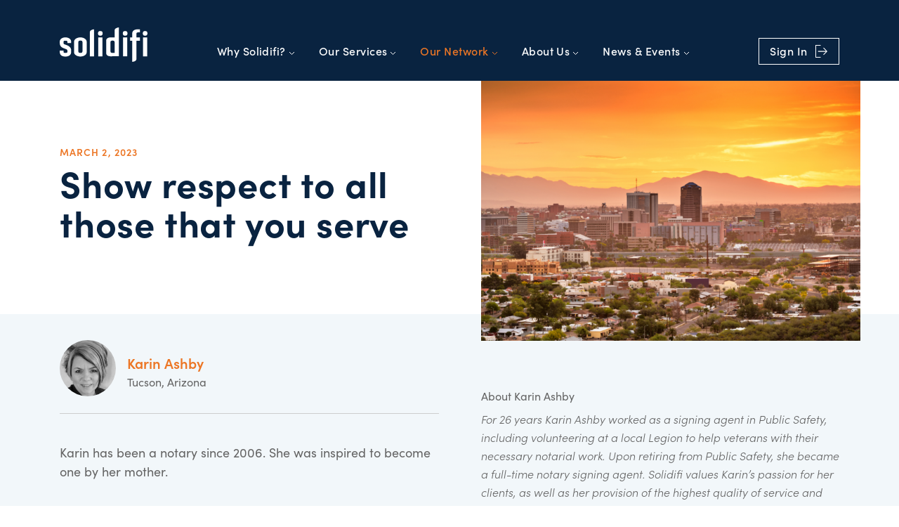

--- FILE ---
content_type: text/html; charset=UTF-8
request_url: https://www.solidifi.com/show-respect-to-all-those-that-you-serve/
body_size: 10121
content:
<!doctype html>
<html lang="en-US">
  <head>
  <meta charset="utf-8">
  <meta http-equiv="x-ua-compatible" content="ie=edge">
  <meta name="viewport" content="width=device-width, initial-scale=1, shrink-to-fit=no">
  <link rel="apple-touch-icon" sizes="180x180" href="/apple-touch-icon.png?v=rebranding-v2">
  <link rel="icon" type="image/png" sizes="32x32" href="/favicon-32x32.png?v=rebranding-v2">
  <link rel="icon" type="image/png" sizes="16x16" href="/favicon-16x16.png?v=rebranding-v2">
  <link rel="manifest" href="/site.webmanifest">
  <link rel="mask-icon" href="/safari-pinned-tab.svg" color="#0099d6">
  <meta name="msapplication-TileColor" content="#0099d6">
  <meta name="theme-color" content="#ffffff">
  <!-- Global site tag (gtag.js) - Google Analytics -->
  <script async src="https://www.googletagmanager.com/gtag/js?id=UA-34879854-1"></script>
  <script>
    window.dataLayer = window.dataLayer || [];
    function gtag(){dataLayer.push(arguments);}
    gtag('js', new Date());
    gtag('config', 'UA-34879854-1');
  </script>
  <meta name='robots' content='index, follow, max-image-preview:large, max-snippet:-1, max-video-preview:-1' />
	<style>img:is([sizes="auto" i], [sizes^="auto," i]) { contain-intrinsic-size: 3000px 1500px }</style>
	
	<!-- This site is optimized with the Yoast SEO Premium plugin v26.7 (Yoast SEO v26.7) - https://yoast.com/wordpress/plugins/seo/ -->
	<title>Show respect to all those that you serve | Solidifi</title>
	<link rel="canonical" href="https://www.solidifi.com/show-respect-to-all-those-that-you-serve/" />
	<meta property="og:locale" content="en_US" />
	<meta property="og:type" content="article" />
	<meta property="og:title" content="Show respect to all those that you serve" />
	<meta property="og:description" content="Karin has been a notary since 2006. She was inspired to become one by her mother. “My disabled mother, who required a notary, lived in a rural area. No one would come out to meet with her. I took her to the nearest bank 10 miles away and they refused to help her because she &hellip; Continued" />
	<meta property="og:url" content="https://www.solidifi.com/show-respect-to-all-those-that-you-serve/" />
	<meta property="og:site_name" content="Solidifi" />
	<meta property="article:modified_time" content="2023-03-02T16:08:32+00:00" />
	<meta property="og:image" content="https://www.solidifi.com/wp-content/uploads/Tucson-AZ-1024x701.png" />
	<meta property="og:image:width" content="1024" />
	<meta property="og:image:height" content="701" />
	<meta property="og:image:type" content="image/png" />
	<meta name="twitter:card" content="summary_large_image" />
	<meta name="twitter:label1" content="Est. reading time" />
	<meta name="twitter:data1" content="1 minute" />
	<script type="application/ld+json" class="yoast-schema-graph">{"@context":"https://schema.org","@graph":[{"@type":"WebPage","@id":"https://www.solidifi.com/show-respect-to-all-those-that-you-serve/","url":"https://www.solidifi.com/show-respect-to-all-those-that-you-serve/","name":"Show respect to all those that you serve | Solidifi","isPartOf":{"@id":"https://www.solidifi.com/#website"},"primaryImageOfPage":{"@id":"https://www.solidifi.com/show-respect-to-all-those-that-you-serve/#primaryimage"},"image":{"@id":"https://www.solidifi.com/show-respect-to-all-those-that-you-serve/#primaryimage"},"thumbnailUrl":"https://www.solidifi.com/wp-content/uploads/Tucson-AZ.png","datePublished":"2023-03-02T16:08:30+00:00","dateModified":"2023-03-02T16:08:32+00:00","breadcrumb":{"@id":"https://www.solidifi.com/show-respect-to-all-those-that-you-serve/#breadcrumb"},"inLanguage":"en-US","potentialAction":[{"@type":"ReadAction","target":["https://www.solidifi.com/show-respect-to-all-those-that-you-serve/"]}]},{"@type":"ImageObject","inLanguage":"en-US","@id":"https://www.solidifi.com/show-respect-to-all-those-that-you-serve/#primaryimage","url":"https://www.solidifi.com/wp-content/uploads/Tucson-AZ.png","contentUrl":"https://www.solidifi.com/wp-content/uploads/Tucson-AZ.png","width":1536,"height":1052},{"@type":"BreadcrumbList","@id":"https://www.solidifi.com/show-respect-to-all-those-that-you-serve/#breadcrumb","itemListElement":[{"@type":"ListItem","position":1,"name":"Home","item":"https://www.solidifi.com/"},{"@type":"ListItem","position":2,"name":"Insights","item":"https://www.solidifi.com/insight/"},{"@type":"ListItem","position":3,"name":"Show respect to all those that you serve"}]},{"@type":"WebSite","@id":"https://www.solidifi.com/#website","url":"https://www.solidifi.com/","name":"Solidifi","description":"Solidifi U.S. Inc. is a Real Matters company. Solidifi, the Solidifi logo and other Solidifi assets are trademarks of Real Matters and/or its subsidiaries. All other trademarks are the property of their respective owners.","publisher":{"@id":"https://www.solidifi.com/#organization"},"inLanguage":"en-US"},{"@type":"Organization","@id":"https://www.solidifi.com/#organization","name":"Solidifi Marketing","url":"https://www.solidifi.com/","logo":{"@type":"ImageObject","inLanguage":"en-US","@id":"https://www.solidifi.com/#/schema/logo/image/","url":"","contentUrl":"","caption":"Solidifi Marketing"},"image":{"@id":"https://www.solidifi.com/#/schema/logo/image/"}}]}</script>
	<!-- / Yoast SEO Premium plugin. -->


<link rel="stylesheet" href="https://www.solidifi.com/wp-includes/css/dist/block-library/style.min.css?ver=6.8.3">
<style id='global-styles-inline-css' type='text/css'>
:root{--wp--preset--aspect-ratio--square: 1;--wp--preset--aspect-ratio--4-3: 4/3;--wp--preset--aspect-ratio--3-4: 3/4;--wp--preset--aspect-ratio--3-2: 3/2;--wp--preset--aspect-ratio--2-3: 2/3;--wp--preset--aspect-ratio--16-9: 16/9;--wp--preset--aspect-ratio--9-16: 9/16;--wp--preset--color--black: #000000;--wp--preset--color--cyan-bluish-gray: #abb8c3;--wp--preset--color--white: #ffffff;--wp--preset--color--pale-pink: #f78da7;--wp--preset--color--vivid-red: #cf2e2e;--wp--preset--color--luminous-vivid-orange: #ff6900;--wp--preset--color--luminous-vivid-amber: #fcb900;--wp--preset--color--light-green-cyan: #7bdcb5;--wp--preset--color--vivid-green-cyan: #00d084;--wp--preset--color--pale-cyan-blue: #8ed1fc;--wp--preset--color--vivid-cyan-blue: #0693e3;--wp--preset--color--vivid-purple: #9b51e0;--wp--preset--gradient--vivid-cyan-blue-to-vivid-purple: linear-gradient(135deg,rgba(6,147,227,1) 0%,rgb(155,81,224) 100%);--wp--preset--gradient--light-green-cyan-to-vivid-green-cyan: linear-gradient(135deg,rgb(122,220,180) 0%,rgb(0,208,130) 100%);--wp--preset--gradient--luminous-vivid-amber-to-luminous-vivid-orange: linear-gradient(135deg,rgba(252,185,0,1) 0%,rgba(255,105,0,1) 100%);--wp--preset--gradient--luminous-vivid-orange-to-vivid-red: linear-gradient(135deg,rgba(255,105,0,1) 0%,rgb(207,46,46) 100%);--wp--preset--gradient--very-light-gray-to-cyan-bluish-gray: linear-gradient(135deg,rgb(238,238,238) 0%,rgb(169,184,195) 100%);--wp--preset--gradient--cool-to-warm-spectrum: linear-gradient(135deg,rgb(74,234,220) 0%,rgb(151,120,209) 20%,rgb(207,42,186) 40%,rgb(238,44,130) 60%,rgb(251,105,98) 80%,rgb(254,248,76) 100%);--wp--preset--gradient--blush-light-purple: linear-gradient(135deg,rgb(255,206,236) 0%,rgb(152,150,240) 100%);--wp--preset--gradient--blush-bordeaux: linear-gradient(135deg,rgb(254,205,165) 0%,rgb(254,45,45) 50%,rgb(107,0,62) 100%);--wp--preset--gradient--luminous-dusk: linear-gradient(135deg,rgb(255,203,112) 0%,rgb(199,81,192) 50%,rgb(65,88,208) 100%);--wp--preset--gradient--pale-ocean: linear-gradient(135deg,rgb(255,245,203) 0%,rgb(182,227,212) 50%,rgb(51,167,181) 100%);--wp--preset--gradient--electric-grass: linear-gradient(135deg,rgb(202,248,128) 0%,rgb(113,206,126) 100%);--wp--preset--gradient--midnight: linear-gradient(135deg,rgb(2,3,129) 0%,rgb(40,116,252) 100%);--wp--preset--font-size--small: 13px;--wp--preset--font-size--medium: 20px;--wp--preset--font-size--large: 36px;--wp--preset--font-size--x-large: 42px;--wp--preset--spacing--20: 0.44rem;--wp--preset--spacing--30: 0.67rem;--wp--preset--spacing--40: 1rem;--wp--preset--spacing--50: 1.5rem;--wp--preset--spacing--60: 2.25rem;--wp--preset--spacing--70: 3.38rem;--wp--preset--spacing--80: 5.06rem;--wp--preset--shadow--natural: 6px 6px 9px rgba(0, 0, 0, 0.2);--wp--preset--shadow--deep: 12px 12px 50px rgba(0, 0, 0, 0.4);--wp--preset--shadow--sharp: 6px 6px 0px rgba(0, 0, 0, 0.2);--wp--preset--shadow--outlined: 6px 6px 0px -3px rgba(255, 255, 255, 1), 6px 6px rgba(0, 0, 0, 1);--wp--preset--shadow--crisp: 6px 6px 0px rgba(0, 0, 0, 1);}:where(body) { margin: 0; }.wp-site-blocks > .alignleft { float: left; margin-right: 2em; }.wp-site-blocks > .alignright { float: right; margin-left: 2em; }.wp-site-blocks > .aligncenter { justify-content: center; margin-left: auto; margin-right: auto; }:where(.is-layout-flex){gap: 0.5em;}:where(.is-layout-grid){gap: 0.5em;}.is-layout-flow > .alignleft{float: left;margin-inline-start: 0;margin-inline-end: 2em;}.is-layout-flow > .alignright{float: right;margin-inline-start: 2em;margin-inline-end: 0;}.is-layout-flow > .aligncenter{margin-left: auto !important;margin-right: auto !important;}.is-layout-constrained > .alignleft{float: left;margin-inline-start: 0;margin-inline-end: 2em;}.is-layout-constrained > .alignright{float: right;margin-inline-start: 2em;margin-inline-end: 0;}.is-layout-constrained > .aligncenter{margin-left: auto !important;margin-right: auto !important;}.is-layout-constrained > :where(:not(.alignleft):not(.alignright):not(.alignfull)){margin-left: auto !important;margin-right: auto !important;}body .is-layout-flex{display: flex;}.is-layout-flex{flex-wrap: wrap;align-items: center;}.is-layout-flex > :is(*, div){margin: 0;}body .is-layout-grid{display: grid;}.is-layout-grid > :is(*, div){margin: 0;}body{padding-top: 0px;padding-right: 0px;padding-bottom: 0px;padding-left: 0px;}a:where(:not(.wp-element-button)){text-decoration: underline;}:root :where(.wp-element-button, .wp-block-button__link){background-color: #32373c;border-width: 0;color: #fff;font-family: inherit;font-size: inherit;line-height: inherit;padding: calc(0.667em + 2px) calc(1.333em + 2px);text-decoration: none;}.has-black-color{color: var(--wp--preset--color--black) !important;}.has-cyan-bluish-gray-color{color: var(--wp--preset--color--cyan-bluish-gray) !important;}.has-white-color{color: var(--wp--preset--color--white) !important;}.has-pale-pink-color{color: var(--wp--preset--color--pale-pink) !important;}.has-vivid-red-color{color: var(--wp--preset--color--vivid-red) !important;}.has-luminous-vivid-orange-color{color: var(--wp--preset--color--luminous-vivid-orange) !important;}.has-luminous-vivid-amber-color{color: var(--wp--preset--color--luminous-vivid-amber) !important;}.has-light-green-cyan-color{color: var(--wp--preset--color--light-green-cyan) !important;}.has-vivid-green-cyan-color{color: var(--wp--preset--color--vivid-green-cyan) !important;}.has-pale-cyan-blue-color{color: var(--wp--preset--color--pale-cyan-blue) !important;}.has-vivid-cyan-blue-color{color: var(--wp--preset--color--vivid-cyan-blue) !important;}.has-vivid-purple-color{color: var(--wp--preset--color--vivid-purple) !important;}.has-black-background-color{background-color: var(--wp--preset--color--black) !important;}.has-cyan-bluish-gray-background-color{background-color: var(--wp--preset--color--cyan-bluish-gray) !important;}.has-white-background-color{background-color: var(--wp--preset--color--white) !important;}.has-pale-pink-background-color{background-color: var(--wp--preset--color--pale-pink) !important;}.has-vivid-red-background-color{background-color: var(--wp--preset--color--vivid-red) !important;}.has-luminous-vivid-orange-background-color{background-color: var(--wp--preset--color--luminous-vivid-orange) !important;}.has-luminous-vivid-amber-background-color{background-color: var(--wp--preset--color--luminous-vivid-amber) !important;}.has-light-green-cyan-background-color{background-color: var(--wp--preset--color--light-green-cyan) !important;}.has-vivid-green-cyan-background-color{background-color: var(--wp--preset--color--vivid-green-cyan) !important;}.has-pale-cyan-blue-background-color{background-color: var(--wp--preset--color--pale-cyan-blue) !important;}.has-vivid-cyan-blue-background-color{background-color: var(--wp--preset--color--vivid-cyan-blue) !important;}.has-vivid-purple-background-color{background-color: var(--wp--preset--color--vivid-purple) !important;}.has-black-border-color{border-color: var(--wp--preset--color--black) !important;}.has-cyan-bluish-gray-border-color{border-color: var(--wp--preset--color--cyan-bluish-gray) !important;}.has-white-border-color{border-color: var(--wp--preset--color--white) !important;}.has-pale-pink-border-color{border-color: var(--wp--preset--color--pale-pink) !important;}.has-vivid-red-border-color{border-color: var(--wp--preset--color--vivid-red) !important;}.has-luminous-vivid-orange-border-color{border-color: var(--wp--preset--color--luminous-vivid-orange) !important;}.has-luminous-vivid-amber-border-color{border-color: var(--wp--preset--color--luminous-vivid-amber) !important;}.has-light-green-cyan-border-color{border-color: var(--wp--preset--color--light-green-cyan) !important;}.has-vivid-green-cyan-border-color{border-color: var(--wp--preset--color--vivid-green-cyan) !important;}.has-pale-cyan-blue-border-color{border-color: var(--wp--preset--color--pale-cyan-blue) !important;}.has-vivid-cyan-blue-border-color{border-color: var(--wp--preset--color--vivid-cyan-blue) !important;}.has-vivid-purple-border-color{border-color: var(--wp--preset--color--vivid-purple) !important;}.has-vivid-cyan-blue-to-vivid-purple-gradient-background{background: var(--wp--preset--gradient--vivid-cyan-blue-to-vivid-purple) !important;}.has-light-green-cyan-to-vivid-green-cyan-gradient-background{background: var(--wp--preset--gradient--light-green-cyan-to-vivid-green-cyan) !important;}.has-luminous-vivid-amber-to-luminous-vivid-orange-gradient-background{background: var(--wp--preset--gradient--luminous-vivid-amber-to-luminous-vivid-orange) !important;}.has-luminous-vivid-orange-to-vivid-red-gradient-background{background: var(--wp--preset--gradient--luminous-vivid-orange-to-vivid-red) !important;}.has-very-light-gray-to-cyan-bluish-gray-gradient-background{background: var(--wp--preset--gradient--very-light-gray-to-cyan-bluish-gray) !important;}.has-cool-to-warm-spectrum-gradient-background{background: var(--wp--preset--gradient--cool-to-warm-spectrum) !important;}.has-blush-light-purple-gradient-background{background: var(--wp--preset--gradient--blush-light-purple) !important;}.has-blush-bordeaux-gradient-background{background: var(--wp--preset--gradient--blush-bordeaux) !important;}.has-luminous-dusk-gradient-background{background: var(--wp--preset--gradient--luminous-dusk) !important;}.has-pale-ocean-gradient-background{background: var(--wp--preset--gradient--pale-ocean) !important;}.has-electric-grass-gradient-background{background: var(--wp--preset--gradient--electric-grass) !important;}.has-midnight-gradient-background{background: var(--wp--preset--gradient--midnight) !important;}.has-small-font-size{font-size: var(--wp--preset--font-size--small) !important;}.has-medium-font-size{font-size: var(--wp--preset--font-size--medium) !important;}.has-large-font-size{font-size: var(--wp--preset--font-size--large) !important;}.has-x-large-font-size{font-size: var(--wp--preset--font-size--x-large) !important;}
:where(.wp-block-post-template.is-layout-flex){gap: 1.25em;}:where(.wp-block-post-template.is-layout-grid){gap: 1.25em;}
:where(.wp-block-columns.is-layout-flex){gap: 2em;}:where(.wp-block-columns.is-layout-grid){gap: 2em;}
:root :where(.wp-block-pullquote){font-size: 1.5em;line-height: 1.6;}
</style>
<link rel="stylesheet" href="https://www.solidifi.com/wp-content/themes/solidifi/dist/styles/main_4fcd6c0c.css">
<link rel="stylesheet" href="https://www.solidifi.com/wp-content/themes/solidifi/dist/styles/print_4fcd6c0c.css" media="print">
<script type="text/javascript" src="https://www.solidifi.com/wp-includes/js/jquery/jquery.min.js?ver=3.7.1" id="jquery-core-js"></script>
<script type="text/javascript" src="https://www.solidifi.com/wp-includes/js/jquery/jquery-migrate.min.js?ver=3.4.1" id="jquery-migrate-js"></script>
</head>
  <body class="wp-singular insight-template-default single single-insight postid-2044 wp-embed-responsive wp-theme-solidifiresources show-respect-to-all-those-that-you-serve app-data index-data singular-data single-data single-insight-data single-insight-show-respect-to-all-those-that-you-serve-data">
    <a id="top"></a>
    <div class="site-wrapper">
            <header class="site-header">
  <div class="container">
    <a href="https://www.solidifi.com/" class="branding">
      <svg class="logo" xmlns="http://www.w3.org/2000/svg" width="150" height="59" viewBox="0 0 443.31 173.92">
  <defs>
    <style>.fill { fill: #0099d6; }</style>
  </defs>
  <path d="M279 269.58c-17.49 0-31.82 9.55-31.82 21.21V345c0 11.65 14.33 21.21 31.82 21.21s31.82-9.56 31.82-21.21v-54.21c.01-11.66-14.32-21.21-31.82-21.21ZM289.62 340a7.78 7.78 0 0 1-7.78 7.79h-5.64a7.78 7.78 0 0 1-7.78-7.79v-46.43a7.76 7.76 0 0 1 7.78-7.78h5.64a7.76 7.76 0 0 1 7.78 7.78Z" class="fill" transform="translate(-174.7 -219.09)"/>
  <path d="M319.93 50.49h21.21v95.53h-21.21z" class="fill"/>
  <path d="M348.09 228.66v136.45h-21.22V242.82c0-3.82 2.29-7.46 6.3-9.94a30.33 30.33 0 0 1 14.92-4.22Z" class="fill" transform="translate(-174.7 -219.09)"/>
  <path d="M420.84 50.49h21.21v95.53h-21.21zM194.59 50.49h21.22v95.53h-21.22z" class="fill"/>
  <path d="M458.52 223.68c-4 2.47-6.3 6.11-6.3 9.93v36H431c-11.74 0-21.2 6.31-21.2 14.14V351c0 7.82 9.46 14.14 21.2 14.14l42.43-.36V219.11a34.68 34.68 0 0 0-14.91 4.57Zm-6.31 124.1h-13.43A7.8 7.8 0 0 1 431 340v-46.44a7.78 7.78 0 0 1 7.79-7.77h5.67a7.77 7.77 0 0 1 7.77 7.77ZM579.9 269.58v16.57h-17.61v92.7c0 3.84-2.29 7.47-6.31 9.95a30.3 30.3 0 0 1-14.92 4.2V286.15h-10.32v-16.57h10.32v-19.72c0-12.53 9.26-21.2 29.18-21.2h9.66V244h-7c-11.16 0-10.59 5.24-10.59 7.8v17.83Z" class="fill" transform="translate(-174.7 -219.09)"/>
  <circle cx="205.1" cy="30.1" r="11.86" class="fill"/>
  <circle cx="431.45" cy="30.1" r="11.86" class="fill"/>
  <circle cx="330.54" cy="30.1" r="11.86" class="fill"/>
  <path d="M213.19 297.71v-6.33a5.07 5.07 0 0 0-4.94-5.19h-9.35a5.07 5.07 0 0 0-4.94 5.19v6.37c0 6.13 2.82 5.66 14 10.05 9.75 3.84 24.49 9.66 24.49 28v6.79c0 17.15-13 23.69-28.88 23.69s-28.87-5.25-28.87-23.69v-6.36H194v6.36a5.08 5.08 0 0 0 4.94 5.2h9.35a5.08 5.08 0 0 0 4.94-5.2v-6.36c0-4.54-1.49-5.36-12-9.51s-26.47-8-26.49-29v-6.41c0-13.81 13-21.76 28.87-21.76s28.88 8.5 28.88 21.76v6.33Z" class="fill" transform="translate(-174.7 -219.09)"/>
</svg>    </a>
          <nav class="nav">
        <ul id="menu-main-menu" class="menu main-menu"><li class="menu-item menu-item-has-children menu-why-solidifi"><a href="https://www.solidifi.com/for-lenders/">Why Solidifi?</a><svg xmlns="http://www.w3.org/2000/svg" width="9" height="6" viewBox="0 0 9 6" class="icon"><style>.stroke { stroke: #fff; }</style><path fill="none" fill-rule="nonzero" d="M1 1l3.5 3.5L8 1" class="stroke"/></svg>
<ul class="sub-menu">
	<li class="menu-item menu-for-lenders"><a href="https://www.solidifi.com/for-lenders/">For Lenders</a><svg xmlns="http://www.w3.org/2000/svg" width="9" height="6" viewBox="0 0 9 6" class="icon"><style>.stroke { stroke: #fff; }</style><path fill="none" fill-rule="nonzero" d="M1 1l3.5 3.5L8 1" class="stroke"/></svg></li>
	<li class="menu-item menu-for-appraisers-notaries"><a href="https://www.solidifi.com/for-appraisers-notaries/">For Appraisers &#038; Notaries</a><svg xmlns="http://www.w3.org/2000/svg" width="9" height="6" viewBox="0 0 9 6" class="icon"><style>.stroke { stroke: #fff; }</style><path fill="none" fill-rule="nonzero" d="M1 1l3.5 3.5L8 1" class="stroke"/></svg></li>
</ul>
</li>
<li class="menu-item menu-item-has-children menu-our-services"><a href="https://www.solidifi.com/valuation-services/">Our Services</a><svg xmlns="http://www.w3.org/2000/svg" width="9" height="6" viewBox="0 0 9 6" class="icon"><style>.stroke { stroke: #fff; }</style><path fill="none" fill-rule="nonzero" d="M1 1l3.5 3.5L8 1" class="stroke"/></svg>
<ul class="sub-menu">
	<li class="menu-item menu-valuation-services"><a href="https://www.solidifi.com/valuation-services/">Valuation Services</a><svg xmlns="http://www.w3.org/2000/svg" width="9" height="6" viewBox="0 0 9 6" class="icon"><style>.stroke { stroke: #fff; }</style><path fill="none" fill-rule="nonzero" d="M1 1l3.5 3.5L8 1" class="stroke"/></svg></li>
	<li class="menu-item menu-title-settlement-services"><a href="https://www.solidifi.com/title-settlement-services/">Title &#038; Settlement Services</a><svg xmlns="http://www.w3.org/2000/svg" width="9" height="6" viewBox="0 0 9 6" class="icon"><style>.stroke { stroke: #fff; }</style><path fill="none" fill-rule="nonzero" d="M1 1l3.5 3.5L8 1" class="stroke"/></svg></li>
</ul>
</li>
<li class="menu-item menu-item-has-children menu-our-network"><a href="https://www.solidifi.com/appraiser-network/">Our Network</a><svg xmlns="http://www.w3.org/2000/svg" width="9" height="6" viewBox="0 0 9 6" class="icon"><style>.stroke { stroke: #fff; }</style><path fill="none" fill-rule="nonzero" d="M1 1l3.5 3.5L8 1" class="stroke"/></svg>
<ul class="sub-menu">
	<li class="menu-item menu-appraiser-network"><a href="https://www.solidifi.com/appraiser-network/">Appraiser Network</a><svg xmlns="http://www.w3.org/2000/svg" width="9" height="6" viewBox="0 0 9 6" class="icon"><style>.stroke { stroke: #fff; }</style><path fill="none" fill-rule="nonzero" d="M1 1l3.5 3.5L8 1" class="stroke"/></svg></li>
	<li class="menu-item menu-notary-network"><a href="https://www.solidifi.com/notary-network/">Notary Network</a><svg xmlns="http://www.w3.org/2000/svg" width="9" height="6" viewBox="0 0 9 6" class="icon"><style>.stroke { stroke: #fff; }</style><path fill="none" fill-rule="nonzero" d="M1 1l3.5 3.5L8 1" class="stroke"/></svg></li>
	<li class="menu-item menu-regional-insights"><a href="https://www.solidifi.com/regional-insights/">Regional Insights</a><svg xmlns="http://www.w3.org/2000/svg" width="9" height="6" viewBox="0 0 9 6" class="icon"><style>.stroke { stroke: #fff; }</style><path fill="none" fill-rule="nonzero" d="M1 1l3.5 3.5L8 1" class="stroke"/></svg></li>
	<li class="menu-item menu-appraiser-growth-development"><a href="https://www.solidifi.com/appraiser-growth-and-development/">Appraiser Growth &amp; Development</a><svg xmlns="http://www.w3.org/2000/svg" width="9" height="6" viewBox="0 0 9 6" class="icon"><style>.stroke { stroke: #fff; }</style><path fill="none" fill-rule="nonzero" d="M1 1l3.5 3.5L8 1" class="stroke"/></svg></li>
	<li class="menu-item menu-supervisor-trainee-spotlights"><a href="https://www.solidifi.com/spotlights/">Supervisor/Trainee Spotlights</a><svg xmlns="http://www.w3.org/2000/svg" width="9" height="6" viewBox="0 0 9 6" class="icon"><style>.stroke { stroke: #fff; }</style><path fill="none" fill-rule="nonzero" d="M1 1l3.5 3.5L8 1" class="stroke"/></svg></li>
	<li class="menu-item menu-extraordinary-videos"><a href="https://www.solidifi.com/extraordinary-videos/">Extraordinary Videos</a><svg xmlns="http://www.w3.org/2000/svg" width="9" height="6" viewBox="0 0 9 6" class="icon"><style>.stroke { stroke: #fff; }</style><path fill="none" fill-rule="nonzero" d="M1 1l3.5 3.5L8 1" class="stroke"/></svg></li>
</ul>
</li>
<li class="menu-item menu-item-has-children menu-about-us"><a href="https://www.solidifi.com/who-we-are/">About Us</a><svg xmlns="http://www.w3.org/2000/svg" width="9" height="6" viewBox="0 0 9 6" class="icon"><style>.stroke { stroke: #fff; }</style><path fill="none" fill-rule="nonzero" d="M1 1l3.5 3.5L8 1" class="stroke"/></svg>
<ul class="sub-menu">
	<li class="menu-item menu-who-we-are"><a href="https://www.solidifi.com/who-we-are/">Who We Are</a><svg xmlns="http://www.w3.org/2000/svg" width="9" height="6" viewBox="0 0 9 6" class="icon"><style>.stroke { stroke: #fff; }</style><path fill="none" fill-rule="nonzero" d="M1 1l3.5 3.5L8 1" class="stroke"/></svg></li>
	<li class="menu-item menu-leadership-team"><a href="https://www.solidifi.com/leadership-team/">Leadership Team</a><svg xmlns="http://www.w3.org/2000/svg" width="9" height="6" viewBox="0 0 9 6" class="icon"><style>.stroke { stroke: #fff; }</style><path fill="none" fill-rule="nonzero" d="M1 1l3.5 3.5L8 1" class="stroke"/></svg></li>
	<li class="menu-item menu-our-offices"><a href="https://www.solidifi.com/our-offices/">Our Offices</a><svg xmlns="http://www.w3.org/2000/svg" width="9" height="6" viewBox="0 0 9 6" class="icon"><style>.stroke { stroke: #fff; }</style><path fill="none" fill-rule="nonzero" d="M1 1l3.5 3.5L8 1" class="stroke"/></svg></li>
	<li class="menu-item menu-careers"><a href="https://www.solidifi.com/careers/">Careers</a><svg xmlns="http://www.w3.org/2000/svg" width="9" height="6" viewBox="0 0 9 6" class="icon"><style>.stroke { stroke: #fff; }</style><path fill="none" fill-rule="nonzero" d="M1 1l3.5 3.5L8 1" class="stroke"/></svg></li>
</ul>
</li>
<li class="menu-item menu-item-has-children menu-news-events"><a href="https://www.solidifi.com/news-events/">News &#038; Events</a><svg xmlns="http://www.w3.org/2000/svg" width="9" height="6" viewBox="0 0 9 6" class="icon"><style>.stroke { stroke: #fff; }</style><path fill="none" fill-rule="nonzero" d="M1 1l3.5 3.5L8 1" class="stroke"/></svg>
<ul class="sub-menu">
	<li class="menu-item menu-all-news"><a href="https://www.solidifi.com/news-events/">All News</a><svg xmlns="http://www.w3.org/2000/svg" width="9" height="6" viewBox="0 0 9 6" class="icon"><style>.stroke { stroke: #fff; }</style><path fill="none" fill-rule="nonzero" d="M1 1l3.5 3.5L8 1" class="stroke"/></svg></li>
	<li class="menu-item menu-solidifi-consumer-mortgage-experience-survey"><a href="https://www.solidifi.com/solidifi-consumer-mortgage-experience-survey/">Solidifi Consumer Mortgage Experience Survey</a><svg xmlns="http://www.w3.org/2000/svg" width="9" height="6" viewBox="0 0 9 6" class="icon"><style>.stroke { stroke: #fff; }</style><path fill="none" fill-rule="nonzero" d="M1 1l3.5 3.5L8 1" class="stroke"/></svg></li>
	<li class="menu-item menu-solidifi-extraordinary-magazine"><a href="https://www.solidifi.com/solidifi-extraordinary-magazine/">Solidifi Extraordinary Magazine</a><svg xmlns="http://www.w3.org/2000/svg" width="9" height="6" viewBox="0 0 9 6" class="icon"><style>.stroke { stroke: #fff; }</style><path fill="none" fill-rule="nonzero" d="M1 1l3.5 3.5L8 1" class="stroke"/></svg></li>
	<li class="menu-item menu-solidifi-in-the-community"><a href="https://www.solidifi.com/solidifi-in-the-community/">Solidifi in the Community</a><svg xmlns="http://www.w3.org/2000/svg" width="9" height="6" viewBox="0 0 9 6" class="icon"><style>.stroke { stroke: #fff; }</style><path fill="none" fill-rule="nonzero" d="M1 1l3.5 3.5L8 1" class="stroke"/></svg></li>
</ul>
</li>
</ul>
      </nav>
        <a href="https://www.solidifi.com/solidifi-login-page/" class="btn-sign-in">
  Sign In <svg class="icon" xmlns="http://www.w3.org/2000/svg" width="19" height="19" viewBox="0 0 19 19">
    <style type="text/css">.fill { fill: #fff; }</style>
    <g class="fill" fill-rule="evenodd">
        <path d="M12.563 4l-.77.78 4.121 4.283H4v1.103h11.914l-4.122 4.054.77.78L18 9.614z"/>
        <path d="M1 18V1h7V0H0v19h8v-1z"/>
    </g>
</svg></a>
    <a href="#site-nav" class="ocm-trigger">
      <span class="label">Menu</span>
      <svg class="icon icon--show" xmlns="http://www.w3.org/2000/svg" width="20" height="15" viewBox="0 0 20 15">
    <style type="text/css">.fill { fill: #fff; }</style>
    <g class="fill" fill-rule="nonzero">
        <path d="M0 0h20v1H0zM0 7h20v1H0zM0 14h20v1H0z"/>
    </g>
</svg>      <svg class="icon icon--hide" xmlns="http://www.w3.org/2000/svg" width="16" height="15" viewBox="0 0 16 15">
    <style type="text/css">.fill { fill: #fff; }</style>
    <g class="fill" fill-rule="nonzero">
        <path d="M1.282.075l14.143 14.143-.707.707L.575.782z"/>
        <path d="M15.425.782L1.282 14.925l-.707-.707L14.718.075z"/>
    </g>
</svg>    </a>
  </div>
</header>
      <div class="wrap" role="document">
        <main class="main">
          <div class="container">
            <div class="page has-featured-image">
                     <div class="page-header">
  <time class="eyebrow-headline" datetime="2023-03-02T16:08:30+00:00">March 2, 2023</time>
  <h1 class="page-title">Show respect to all those that you serve</h1>
</div>

  <div class="featured-image">
    <img width="768" height="526" src="https://www.solidifi.com/wp-content/uploads/Tucson-AZ-768x526.png" class="attachment-medium_large size-medium_large wp-post-image" alt="" decoding="async" fetchpriority="high" srcset="https://www.solidifi.com/wp-content/uploads/Tucson-AZ-768x526.png 768w, https://www.solidifi.com/wp-content/uploads/Tucson-AZ-300x205.png 300w, https://www.solidifi.com/wp-content/uploads/Tucson-AZ-1024x701.png 1024w, https://www.solidifi.com/wp-content/uploads/Tucson-AZ.png 1536w" sizes="(max-width: 768px) 100vw, 768px" loading="lazy">
  </div>

<div class="page-content">
      <div class="author">
      <img width="150" height="150" src="https://www.solidifi.com/wp-content/uploads/KARIN-ASHBY-PHOTO3-scaled-e1676570896861-150x150.jpg" class="author__image" alt="" decoding="async" loading="lazy" />
      <div class="author__meta">
        <p class="author__name">Karin Ashby</p>
        <p class="author__location">Tucson, Arizona</p>
      </div>
    </div>
  
  <div class="editor">
    
<p>Karin has been a notary since 2006. She was inspired to become one by her mother.</p>



<p>“My disabled mother, who required a notary, lived in a rural area. No one would come out to meet with her. I took her to the nearest bank 10 miles away and they refused to help her because she was not a customer there. It broke my heart to see the expression on my mother’s face. I took her to another location and they helped her but after that day I researched how to become a notary public and vowed to help out seniors and others who cannot travel.”</p>



<p>Being a notary has been a rewarding experience for Karin on many levels.</p>



<p>“It’s knowing that I have protected someone’s transaction, data, and ensured that they are smiling when I depart,” says Karin, “as well as allowing them the freedom and comfort of meeting in a location they choose.”</p>



<p>Many times, during life as a notary, time is of the essence. When it is, Karin is prepared to step up.</p>



<p>“In 2019, a Title company in Phoenix AZ needed an urgent delivery of originals to meet their deadline. So, I personally drove the 2.5 hours and delivered the original executed documents myself.”</p>



<p>Being professional is something Karin aims to be every day.</p>



<p>“Even when the day is tough or something may be out of balance in your own life, every client deserves to be treated with old-fashioned concern, care, respect and service.”</p>
  </div>

      <div class="tags">
              <a href="https://www.solidifi.com/tag/arizona/" class="tag">Arizona</a>
              <a href="https://www.solidifi.com/tag/tucson/" class="tag">Tucson</a>
          </div>
  
  <div class="social-widget">
    <p class="social-widget__label">Share this</p>
    <script async src="https://static.addtoany.com/menu/page.js"></script>
    <div class="a2a_kit a2a_kit_size_32 a2a_default_style" data-a2a-icon-color="#092340, #FFFFFF">
      <a class="a2a_button_facebook"></a>
      <a class="a2a_button_twitter"></a>
      <a class="a2a_button_linkedin"></a>
      <a class="a2a_button_email"></a>
    </div>
  </div>
</div>

  <div class="sidebar">
    <h2 class="sidebar__title">About Karin Ashby</h4>
    <p>For 26 years Karin Ashby worked as a signing agent in Public Safety, including volunteering at a local Legion to help veterans with their necessary notarial work. Upon retiring from Public Safety, she became a full-time notary signing agent. Solidifi values Karin&#8217;s passion for her clients, as well as her provision of the highest quality of service and tools to make the signing process seamless every time.</p>

  </div>

<nav class="post-pagination">
  <span>
    <a href="https://www.solidifi.com/regional-insights/" class="btn-back">All Regional Insights</a>
  </span>
  <span>
    
    <a href="https://www.solidifi.com/always-perform-the-appraisal-analysis-in-an-unbiased-clear-and-credible-manner/" rel="prev">Previous Insight</a>
    <a href="https://www.solidifi.com/dom-far-less-this-year-in-wayne-county-vs-last-year/" rel="next">Next Insight</a>
  </span>
</nav>

<div class="page-footer no-cta">
  </div>
              </div>
          </div>
        </main>
      </div>
            <footer id="site-nav" class="site-footer">
  <a href="#top" class="btn-btt js-scrollto" data-scroll-position="0">
    <span class="label">Back to Top</span>
    <svg class="icon" xmlns="http://www.w3.org/2000/svg" width="9" height="6" viewBox="0 0 9 6">
    <style>.stroke { stroke: #fff; }</style>
    <path fill="none" fill-rule="nonzero" d="M1 1l3.5 3.5L8 1" class="stroke"/>
</svg>  </a>
  <div class="branding">
    <div class="container">
              <div class="nav">
          <ul id="menu-main-menu-1" class="menu"><li class="menu-item menu-item-has-children menu-why-solidifi"><a href="https://www.solidifi.com/for-lenders/"><span>Why Solidifi?</span></a>
<ul class="sub-menu">
	<li class="menu-item menu-for-lenders"><a href="https://www.solidifi.com/for-lenders/"><span>For Lenders</span></a></li>
	<li class="menu-item menu-for-appraisers-notaries"><a href="https://www.solidifi.com/for-appraisers-notaries/"><span>For Appraisers &#038; Notaries</span></a></li>
</ul>
</li>
<li class="menu-item menu-item-has-children menu-our-services"><a href="https://www.solidifi.com/valuation-services/"><span>Our Services</span></a>
<ul class="sub-menu">
	<li class="menu-item menu-valuation-services"><a href="https://www.solidifi.com/valuation-services/"><span>Valuation Services</span></a></li>
	<li class="menu-item menu-title-settlement-services"><a href="https://www.solidifi.com/title-settlement-services/"><span>Title &#038; Settlement Services</span></a></li>
</ul>
</li>
<li class="menu-item menu-item-has-children menu-our-network"><a href="https://www.solidifi.com/appraiser-network/"><span>Our Network</span></a>
<ul class="sub-menu">
	<li class="menu-item menu-appraiser-network"><a href="https://www.solidifi.com/appraiser-network/"><span>Appraiser Network</span></a></li>
	<li class="menu-item menu-notary-network"><a href="https://www.solidifi.com/notary-network/"><span>Notary Network</span></a></li>
	<li class="menu-item menu-regional-insights"><a href="https://www.solidifi.com/regional-insights/"><span>Regional Insights</span></a></li>
	<li class="menu-item menu-appraiser-growth-development"><a href="https://www.solidifi.com/appraiser-growth-and-development/"><span>Appraiser Growth &amp; Development</span></a></li>
	<li class="menu-item menu-supervisor-trainee-spotlights"><a href="https://www.solidifi.com/spotlights/"><span>Supervisor/Trainee Spotlights</span></a></li>
	<li class="menu-item menu-extraordinary-videos"><a href="https://www.solidifi.com/extraordinary-videos/"><span>Extraordinary Videos</span></a></li>
</ul>
</li>
<li class="menu-item menu-item-has-children menu-about-us"><a href="https://www.solidifi.com/who-we-are/"><span>About Us</span></a>
<ul class="sub-menu">
	<li class="menu-item menu-who-we-are"><a href="https://www.solidifi.com/who-we-are/"><span>Who We Are</span></a></li>
	<li class="menu-item menu-leadership-team"><a href="https://www.solidifi.com/leadership-team/"><span>Leadership Team</span></a></li>
	<li class="menu-item menu-our-offices"><a href="https://www.solidifi.com/our-offices/"><span>Our Offices</span></a></li>
	<li class="menu-item menu-careers"><a href="https://www.solidifi.com/careers/"><span>Careers</span></a></li>
</ul>
</li>
<li class="menu-item menu-item-has-children menu-news-events"><a href="https://www.solidifi.com/news-events/"><span>News &#038; Events</span></a>
<ul class="sub-menu">
	<li class="menu-item menu-all-news"><a href="https://www.solidifi.com/news-events/"><span>All News</span></a></li>
	<li class="menu-item menu-solidifi-consumer-mortgage-experience-survey"><a href="https://www.solidifi.com/solidifi-consumer-mortgage-experience-survey/"><span>Solidifi Consumer Mortgage Experience Survey</span></a></li>
	<li class="menu-item menu-solidifi-extraordinary-magazine"><a href="https://www.solidifi.com/solidifi-extraordinary-magazine/"><span>Solidifi Extraordinary Magazine</span></a></li>
	<li class="menu-item menu-solidifi-in-the-community"><a href="https://www.solidifi.com/solidifi-in-the-community/"><span>Solidifi in the Community</span></a></li>
</ul>
</li>
<li class="menu-item menu-social">
                    <span>Follow us</span>
                    <ul class="sub-menu"><li class="menu-item menu-item-has-icon">
                        <a href="https://www.linkedin.com/company/solidifi/" target="_blank">
                            <span>LinkedIn</span>
                            <i class="social-icon fa fa-linkedin"></i>
                        </a>
                    </li></ul></li></ul>
        </div>
          </div>
  </div>
  <div class="legal">
    <div class="container">
      <div class="row pt-1">
        <div class="col-sm-10 pt-1">
          <span class="copyright">&copy;2026 Solidifi<sup>&reg;</sup>. All rights reserved. Solidifi U.S. Inc. is a Real Matters company. Solidifi, the Solidifi logo and other Solidifi assets are trademarks of Real Matters and/or its subsidiaries. All other trademarks are the property of their respective owners.</span>
                      <div class="nav">
              <ul id="menu-footer-menu" class="menu"><li class="menu-item menu-solidifi-privacy-notice"><a href="https://www.solidifi.com/privacy-policy/"><span>Solidifi Privacy Notice</span></a></li>
<li class="menu-item menu-terms-of-use"><a href="https://www.solidifi.com/terms-of-use/"><span>Terms of Use</span></a></li>
</ul>
            </div>
                    <br>
          <nav class="nav nav-legal"><ul class="menu"><li class="menu-item"><strong>Solidifi Title – </strong>
                        <a href="https://www.solidifi.com/title-license/" target=_blank rel="noopener">
                            <span>License Information</span>
                        </a></li><li class="menu-item"><strong>Solidifi US Inc – </strong>
                        <a href="http://www.solidifi.com/registration-numbers/" target=_blank rel="noopener">
                            <span>AMC Registration Numbers</span>
                        </a></li></ul></nav>
        </div>
        <div class="col-sm-2 py-2">
          <svg class="logo" xmlns="http://www.w3.org/2000/svg" width="150" height="59" viewBox="0 0 443.31 173.92">
  <defs>
    <style>.fill { fill: #0099d6; }</style>
  </defs>
  <path d="M279 269.58c-17.49 0-31.82 9.55-31.82 21.21V345c0 11.65 14.33 21.21 31.82 21.21s31.82-9.56 31.82-21.21v-54.21c.01-11.66-14.32-21.21-31.82-21.21ZM289.62 340a7.78 7.78 0 0 1-7.78 7.79h-5.64a7.78 7.78 0 0 1-7.78-7.79v-46.43a7.76 7.76 0 0 1 7.78-7.78h5.64a7.76 7.76 0 0 1 7.78 7.78Z" class="fill" transform="translate(-174.7 -219.09)"/>
  <path d="M319.93 50.49h21.21v95.53h-21.21z" class="fill"/>
  <path d="M348.09 228.66v136.45h-21.22V242.82c0-3.82 2.29-7.46 6.3-9.94a30.33 30.33 0 0 1 14.92-4.22Z" class="fill" transform="translate(-174.7 -219.09)"/>
  <path d="M420.84 50.49h21.21v95.53h-21.21zM194.59 50.49h21.22v95.53h-21.22z" class="fill"/>
  <path d="M458.52 223.68c-4 2.47-6.3 6.11-6.3 9.93v36H431c-11.74 0-21.2 6.31-21.2 14.14V351c0 7.82 9.46 14.14 21.2 14.14l42.43-.36V219.11a34.68 34.68 0 0 0-14.91 4.57Zm-6.31 124.1h-13.43A7.8 7.8 0 0 1 431 340v-46.44a7.78 7.78 0 0 1 7.79-7.77h5.67a7.77 7.77 0 0 1 7.77 7.77ZM579.9 269.58v16.57h-17.61v92.7c0 3.84-2.29 7.47-6.31 9.95a30.3 30.3 0 0 1-14.92 4.2V286.15h-10.32v-16.57h10.32v-19.72c0-12.53 9.26-21.2 29.18-21.2h9.66V244h-7c-11.16 0-10.59 5.24-10.59 7.8v17.83Z" class="fill" transform="translate(-174.7 -219.09)"/>
  <circle cx="205.1" cy="30.1" r="11.86" class="fill"/>
  <circle cx="431.45" cy="30.1" r="11.86" class="fill"/>
  <circle cx="330.54" cy="30.1" r="11.86" class="fill"/>
  <path d="M213.19 297.71v-6.33a5.07 5.07 0 0 0-4.94-5.19h-9.35a5.07 5.07 0 0 0-4.94 5.19v6.37c0 6.13 2.82 5.66 14 10.05 9.75 3.84 24.49 9.66 24.49 28v6.79c0 17.15-13 23.69-28.88 23.69s-28.87-5.25-28.87-23.69v-6.36H194v6.36a5.08 5.08 0 0 0 4.94 5.2h9.35a5.08 5.08 0 0 0 4.94-5.2v-6.36c0-4.54-1.49-5.36-12-9.51s-26.47-8-26.49-29v-6.41c0-13.81 13-21.76 28.87-21.76s28.88 8.5 28.88 21.76v6.33Z" class="fill" transform="translate(-174.7 -219.09)"/>
</svg>        </div>
      </div>
    </div>
  </div>
</footer>

<div class="modal fade country-switcher" id="country_switcher" tabindex="-1" role="dialog" aria-labelledby="country_switcher" aria-hidden="true">
  <div class="modal-dialog modal-dialog-centered" role="document">
    <div class="modal-content">
      <div class="modal-header justify-content-center">
        <svg class="logo" xmlns="http://www.w3.org/2000/svg" width="150" height="59" viewBox="0 0 443.31 173.92">
  <defs>
    <style>.fill { fill: #0099d6; }</style>
  </defs>
  <path d="M279 269.58c-17.49 0-31.82 9.55-31.82 21.21V345c0 11.65 14.33 21.21 31.82 21.21s31.82-9.56 31.82-21.21v-54.21c.01-11.66-14.32-21.21-31.82-21.21ZM289.62 340a7.78 7.78 0 0 1-7.78 7.79h-5.64a7.78 7.78 0 0 1-7.78-7.79v-46.43a7.76 7.76 0 0 1 7.78-7.78h5.64a7.76 7.76 0 0 1 7.78 7.78Z" class="fill" transform="translate(-174.7 -219.09)"/>
  <path d="M319.93 50.49h21.21v95.53h-21.21z" class="fill"/>
  <path d="M348.09 228.66v136.45h-21.22V242.82c0-3.82 2.29-7.46 6.3-9.94a30.33 30.33 0 0 1 14.92-4.22Z" class="fill" transform="translate(-174.7 -219.09)"/>
  <path d="M420.84 50.49h21.21v95.53h-21.21zM194.59 50.49h21.22v95.53h-21.22z" class="fill"/>
  <path d="M458.52 223.68c-4 2.47-6.3 6.11-6.3 9.93v36H431c-11.74 0-21.2 6.31-21.2 14.14V351c0 7.82 9.46 14.14 21.2 14.14l42.43-.36V219.11a34.68 34.68 0 0 0-14.91 4.57Zm-6.31 124.1h-13.43A7.8 7.8 0 0 1 431 340v-46.44a7.78 7.78 0 0 1 7.79-7.77h5.67a7.77 7.77 0 0 1 7.77 7.77ZM579.9 269.58v16.57h-17.61v92.7c0 3.84-2.29 7.47-6.31 9.95a30.3 30.3 0 0 1-14.92 4.2V286.15h-10.32v-16.57h10.32v-19.72c0-12.53 9.26-21.2 29.18-21.2h9.66V244h-7c-11.16 0-10.59 5.24-10.59 7.8v17.83Z" class="fill" transform="translate(-174.7 -219.09)"/>
  <circle cx="205.1" cy="30.1" r="11.86" class="fill"/>
  <circle cx="431.45" cy="30.1" r="11.86" class="fill"/>
  <circle cx="330.54" cy="30.1" r="11.86" class="fill"/>
  <path d="M213.19 297.71v-6.33a5.07 5.07 0 0 0-4.94-5.19h-9.35a5.07 5.07 0 0 0-4.94 5.19v6.37c0 6.13 2.82 5.66 14 10.05 9.75 3.84 24.49 9.66 24.49 28v6.79c0 17.15-13 23.69-28.88 23.69s-28.87-5.25-28.87-23.69v-6.36H194v6.36a5.08 5.08 0 0 0 4.94 5.2h9.35a5.08 5.08 0 0 0 4.94-5.2v-6.36c0-4.54-1.49-5.36-12-9.51s-26.47-8-26.49-29v-6.41c0-13.81 13-21.76 28.87-21.76s28.88 8.5 28.88 21.76v6.33Z" class="fill" transform="translate(-174.7 -219.09)"/>
</svg>        <button type="button" class="close" data-dismiss="modal" aria-label="Close">
          <svg class="icon" xmlns="http://www.w3.org/2000/svg" width="20" height="20" viewBox="0 0 20 20">
    <style type="text/css">.fill { fill: #fff; }</style>
    <g class="fill" fill-rule="nonzero">
        <path d="M4.485 1.657l14.142 14.142-2.828 2.828L1.657 4.485z"/>
        <path d="M18.627 4.485L4.485 18.627 1.657 15.8 15.799 1.657z"/>
    </g>
</svg>        </button>
      </div>
      <div class="modal-body text-center">
        <div class="modal-text">
          <h5 class="modal-title">Looking for our Canadian&nbsp;website?</h5>
          <p>Our Canadian Website provides you with the most relevant content and services.</p>
        </div>
      </div>
      <div class="modal-footer justify-content-center">
        <a href="#" data-dismiss="modal">Continue to Solidifi.com</a>
        <a href="https://www.solidifi.ca/" class="button">
          <svg class="flag" xmlns="http://www.w3.org/2000/svg" width="33" height="21" viewBox="0 0 33 21">
    <g fill="none">
        <path fill="#FFF" d="M7 0H26V21H7z"/>
        <g fill="#FF4B55">
            <path d="M2.471.017C1.106.017 0 1.09 0 2.414v16.172c0 1.324 1.106 2.397 2.471 2.397h4.926V.017H2.47zM30.529.017h-4.926v20.966h4.926c1.364 0 2.471-1.073 2.471-2.397V2.414C33 1.09 31.894.017 30.529.017zM19.953 12.922l3.376-1.87-.775-.376c-.217-.105-.341-.333-.31-.566l.253-1.833-1.43.403c-.315.09-.643-.1-.714-.41l-.137-.6-1.342 1.523c-.186.21-.54.05-.492-.224l.573-3.232-.877.233c-.257.068-.527-.045-.652-.273l-.924-1.68v-.002l-.001.002v-.002.003l-.925 1.68c-.125.227-.396.34-.652.272l-.878-.233.574 3.232c.048.274-.306.435-.492.224L12.786 7.67l-.137.6c-.071.311-.4.5-.715.41l-1.43-.403.253 1.833c.032.233-.092.46-.31.566l-.774.376 3.376 1.87c.35.194.503.605.362.971l-.289.749 2.893-.24c.16-.013.296.112.292.268l-.091 3.002h.569l-.092-3.003c-.004-.155.132-.28.292-.267l2.894.24-.288-.749c-.141-.366.012-.777.362-.97z"/>
        </g>
    </g>
</svg> Visit Solidifi.ca
        </a>
      </div>
    </div>
  </div>
</div>

<div class="modal fade" id="video_player" tabindex="-1" role="dialog" aria-labelledby="video_player" aria-hidden="true">
  <div class="modal-dialog modal-dialog-centered" role="document">
    <div class="modal-content">
      <div class="modal-header justify-content-center">
        <button type="button" class="close" data-dismiss="modal" aria-label="Close">
          <svg class="icon" xmlns="http://www.w3.org/2000/svg" width="20" height="20" viewBox="0 0 20 20">
    <style type="text/css">.fill { fill: #fff; }</style>
    <g class="fill" fill-rule="nonzero">
        <path d="M4.485 1.657l14.142 14.142-2.828 2.828L1.657 4.485z"/>
        <path d="M18.627 4.485L4.485 18.627 1.657 15.8 15.799 1.657z"/>
    </g>
</svg>        </button>
      </div>
      <div class="modal-body text-center"></div>
    </div>
  </div>
</div>
      <div class="site-overlay"></div>
<div class="ocm">
  <a href="https://www.solidifi.com/solidifi-login-page/" class="btn-sign-in">
  Sign In <svg class="icon" xmlns="http://www.w3.org/2000/svg" width="19" height="19" viewBox="0 0 19 19">
    <style type="text/css">.fill { fill: #fff; }</style>
    <g class="fill" fill-rule="evenodd">
        <path d="M12.563 4l-.77.78 4.121 4.283H4v1.103h11.914l-4.122 4.054.77.78L18 9.614z"/>
        <path d="M1 18V1h7V0H0v19h8v-1z"/>
    </g>
</svg></a>
      <nav class="nav">
      <ul id="menu-main-menu-2" class="menu main-menu"><li class="menu-item menu-item-has-children menu-why-solidifi"><a href="https://www.solidifi.com/for-lenders/">Why Solidifi?</a>
<ul class="sub-menu">
	<li class="menu-item menu-for-lenders"><a href="https://www.solidifi.com/for-lenders/">For Lenders</a></li>
	<li class="menu-item menu-for-appraisers-notaries"><a href="https://www.solidifi.com/for-appraisers-notaries/">For Appraisers &#038; Notaries</a></li>
</ul>
</li>
<li class="menu-item menu-item-has-children menu-our-services"><a href="https://www.solidifi.com/valuation-services/">Our Services</a>
<ul class="sub-menu">
	<li class="menu-item menu-valuation-services"><a href="https://www.solidifi.com/valuation-services/">Valuation Services</a></li>
	<li class="menu-item menu-title-settlement-services"><a href="https://www.solidifi.com/title-settlement-services/">Title &#038; Settlement Services</a></li>
</ul>
</li>
<li class="menu-item menu-item-has-children menu-our-network"><a href="https://www.solidifi.com/appraiser-network/">Our Network</a>
<ul class="sub-menu">
	<li class="menu-item menu-appraiser-network"><a href="https://www.solidifi.com/appraiser-network/">Appraiser Network</a></li>
	<li class="menu-item menu-notary-network"><a href="https://www.solidifi.com/notary-network/">Notary Network</a></li>
	<li class="menu-item menu-regional-insights"><a href="https://www.solidifi.com/regional-insights/">Regional Insights</a></li>
	<li class="menu-item menu-appraiser-growth-development"><a href="https://www.solidifi.com/appraiser-growth-and-development/">Appraiser Growth &amp; Development</a></li>
	<li class="menu-item menu-supervisor-trainee-spotlights"><a href="https://www.solidifi.com/spotlights/">Supervisor/Trainee Spotlights</a></li>
	<li class="menu-item menu-extraordinary-videos"><a href="https://www.solidifi.com/extraordinary-videos/">Extraordinary Videos</a></li>
</ul>
</li>
<li class="menu-item menu-item-has-children menu-about-us"><a href="https://www.solidifi.com/who-we-are/">About Us</a>
<ul class="sub-menu">
	<li class="menu-item menu-who-we-are"><a href="https://www.solidifi.com/who-we-are/">Who We Are</a></li>
	<li class="menu-item menu-leadership-team"><a href="https://www.solidifi.com/leadership-team/">Leadership Team</a></li>
	<li class="menu-item menu-our-offices"><a href="https://www.solidifi.com/our-offices/">Our Offices</a></li>
	<li class="menu-item menu-careers"><a href="https://www.solidifi.com/careers/">Careers</a></li>
</ul>
</li>
<li class="menu-item menu-item-has-children menu-news-events"><a href="https://www.solidifi.com/news-events/">News &#038; Events</a>
<ul class="sub-menu">
	<li class="menu-item menu-all-news"><a href="https://www.solidifi.com/news-events/">All News</a></li>
	<li class="menu-item menu-solidifi-consumer-mortgage-experience-survey"><a href="https://www.solidifi.com/solidifi-consumer-mortgage-experience-survey/">Solidifi Consumer Mortgage Experience Survey</a></li>
	<li class="menu-item menu-solidifi-extraordinary-magazine"><a href="https://www.solidifi.com/solidifi-extraordinary-magazine/">Solidifi Extraordinary Magazine</a></li>
	<li class="menu-item menu-solidifi-in-the-community"><a href="https://www.solidifi.com/solidifi-in-the-community/">Solidifi in the Community</a></li>
</ul>
</li>
</ul>
    </nav>
    <nav class="nav nav-legal"><ul class="menu"><li class="menu-item"><strong>Solidifi Title – </strong>
                        <a href="https://www.solidifi.com/title-license/" target=_blank rel="noopener">
                            <span>License Information</span>
                        </a></li><li class="menu-item"><strong>Solidifi US Inc – </strong>
                        <a href="http://www.solidifi.com/registration-numbers/" target=_blank rel="noopener">
                            <span>AMC Registration Numbers</span>
                        </a></li></ul></nav>
</div>
    </div>
    <script type="text/javascript">
      piAId = '883243';
      piCId = '1852';
      piHostname = 'pi.pardot.com';
      (function() {
      function async_load(){
      var s = document.createElement('script'); s.type = 'text/javascript';
      s.src = ('https:' == document.location.protocol ? 'https://pi' : 'http://cdn') + '.pardot.com/pd.js';
      var c = document.getElementsByTagName('script')[0]; c.parentNode.insertBefore(s, c);
      }
      if(window.attachEvent) { window.attachEvent('onload', async_load); }
      else { window.addEventListener('load', async_load, false); }
      })();
    </script>
    <script>(function(){ var s = document.createElement('script'), e = ! document.body ? document.querySelector('head') : document.body; s.src = 'https://acsbapp.com/apps/app/dist/js/app.js'; s.async = true; s.onload = function(){ acsbJS.init({ statementLink : '', footerHtml : 'Web Accessibility Provided by Thrive Agency', hideMobile : false, hideTrigger : false, language : 'en', position : 'left', leadColor : '#01a7ef', triggerColor : '#f58220', triggerRadius : '10px', triggerPositionX : 'left', triggerPositionY : 'bottom', triggerIcon : 'wheels', triggerSize : 'medium', triggerOffsetX : 20, triggerOffsetY : 20, mobile : { triggerSize : 'small', triggerPositionX : 'left', triggerPositionY : 'bottom', triggerOffsetX : 10, triggerOffsetY : 10, triggerRadius : '10px' } }); }; e.appendChild(s);}());</script>
    <script type="speculationrules">
{"prefetch":[{"source":"document","where":{"and":[{"href_matches":"\/*"},{"not":{"href_matches":["\/wp-*.php","\/wp-admin\/*","\/wp-content\/uploads\/*","\/wp-content\/*","\/wp-content\/plugins\/*","\/wp-content\/themes\/solidifi\/resources\/*","\/*\\?(.+)"]}},{"not":{"selector_matches":"a[rel~=\"nofollow\"]"}},{"not":{"selector_matches":".no-prefetch, .no-prefetch a"}}]},"eagerness":"conservative"}]}
</script>
<script type="text/javascript" src="https://www.solidifi.com/wp-content/themes/solidifi/dist/scripts/main_4fcd6c0c.js" id="sage/main.js-js"></script>
  <script defer src="https://static.cloudflareinsights.com/beacon.min.js/vcd15cbe7772f49c399c6a5babf22c1241717689176015" integrity="sha512-ZpsOmlRQV6y907TI0dKBHq9Md29nnaEIPlkf84rnaERnq6zvWvPUqr2ft8M1aS28oN72PdrCzSjY4U6VaAw1EQ==" data-cf-beacon='{"version":"2024.11.0","token":"84389db3dfe34308995f2225d853b633","server_timing":{"name":{"cfCacheStatus":true,"cfEdge":true,"cfExtPri":true,"cfL4":true,"cfOrigin":true,"cfSpeedBrain":true},"location_startswith":null}}' crossorigin="anonymous"></script>
</body>
</html>


--- FILE ---
content_type: text/css
request_url: https://www.solidifi.com/wp-content/themes/solidifi/dist/styles/print_4fcd6c0c.css
body_size: -1124
content:
body{background-color:#fff;min-width:100%!important;max-width:100%!important}body *{color:#000!important}.container{min-width:100%!important;max-width:100%!important;margin:0;padding:0}.row{margin-left:0;margin-right:0}.row>*{padding-left:0;padding-right:0}.wrap{background:#fff}.site-wrapper{padding:0}.ocm,.site-footer .branding,.site-footer .btn-btt,.site-footer .legal .logo,.site-footer .legal .nav,.site-header{display:none}.page-header{padding:0}.page-content{padding-top:52px}.page-footer{padding-top:0}.cta,.pagination,.post-pagination,.social-widget,.testimonial-slider{display:none}.features,.section{padding:0}.features{margin-top:50px!important}blockquote,pre{border:none}.button,.link-button,.wp-block-button,.wp-block-video{display:none}.wp-block-table{padding:30px 0!important}.wp-block-cover{background:none!important;min-height:0;margin:0}.wp-block-cover .wp-block-cover__inner-container{max-width:920px;padding:0}.wp-block-media-text{display:block;min-height:0;margin-left:0;margin-right:0}.wp-block-media-text.section{padding-top:0!important;padding-bottom:0!important}.wp-block-media-text .wp-block-media-text__content{padding-left:0;padding-right:0}.announcement,.wp-block-media-text .wp-block-media-text__media{display:none}